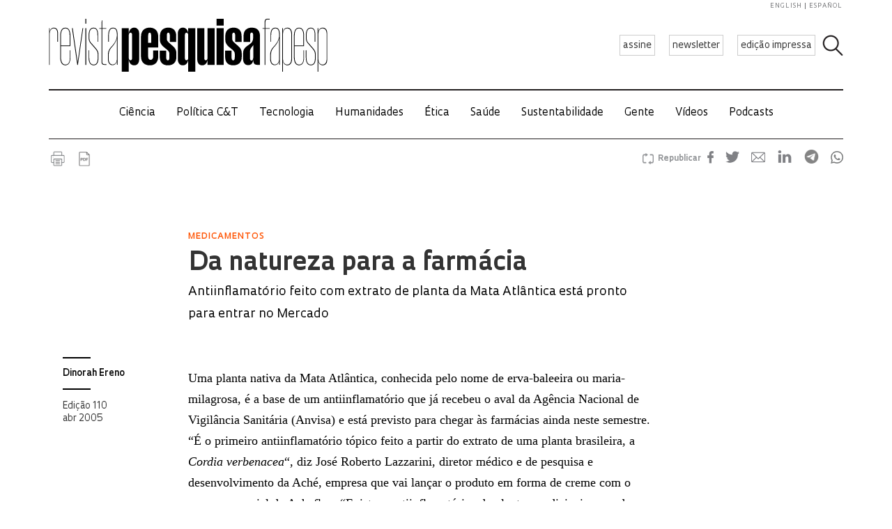

--- FILE ---
content_type: text/html; charset=UTF-8
request_url: https://revistapesquisa.fapesp.br/wp-content/themes/revista-pesquisa-fapesp-tema/related-box.php?id=36176&lang=pt-br
body_size: 20909
content:
<!DOCTYPE html>
<html xmlns="http://www.w3.org/1999/xhtml" lang="pt-br">
<head>
  <link rel="profile" href="http://gmpg.org/xfn/11" />
  <meta http-equiv="Content-Type" content="text/html; charset=UTF-8" />
  <META NAME="ROBOTS" CONTENT="NOINDEX, NOFOLLOW">
  <base target="_parent">
  <meta name='robots' content='max-image-preview:large' />
<link rel='dns-prefetch' href='//www.googletagmanager.com' />
		<!-- This site uses the Google Analytics by ExactMetrics plugin v8.11.1 - Using Analytics tracking - https://www.exactmetrics.com/ -->
							<script src="//www.googletagmanager.com/gtag/js?id=G-7NR41KQ9V7"  data-cfasync="false" data-wpfc-render="false" type="text/javascript" async></script>
			<script data-cfasync="false" data-wpfc-render="false" type="text/javascript">
				var em_version = '8.11.1';
				var em_track_user = true;
				var em_no_track_reason = '';
								var ExactMetricsDefaultLocations = {"page_location":"https:\/\/revistapesquisa.fapesp.br\/?id=36176&lang=pt-br","page_referrer":"https:\/\/revistapesquisa.fapesp.br\/da-natureza-para-a-farmacia\/"};
								if ( typeof ExactMetricsPrivacyGuardFilter === 'function' ) {
					var ExactMetricsLocations = (typeof ExactMetricsExcludeQuery === 'object') ? ExactMetricsPrivacyGuardFilter( ExactMetricsExcludeQuery ) : ExactMetricsPrivacyGuardFilter( ExactMetricsDefaultLocations );
				} else {
					var ExactMetricsLocations = (typeof ExactMetricsExcludeQuery === 'object') ? ExactMetricsExcludeQuery : ExactMetricsDefaultLocations;
				}

								var disableStrs = [
										'ga-disable-G-7NR41KQ9V7',
									];

				/* Function to detect opted out users */
				function __gtagTrackerIsOptedOut() {
					for (var index = 0; index < disableStrs.length; index++) {
						if (document.cookie.indexOf(disableStrs[index] + '=true') > -1) {
							return true;
						}
					}

					return false;
				}

				/* Disable tracking if the opt-out cookie exists. */
				if (__gtagTrackerIsOptedOut()) {
					for (var index = 0; index < disableStrs.length; index++) {
						window[disableStrs[index]] = true;
					}
				}

				/* Opt-out function */
				function __gtagTrackerOptout() {
					for (var index = 0; index < disableStrs.length; index++) {
						document.cookie = disableStrs[index] + '=true; expires=Thu, 31 Dec 2099 23:59:59 UTC; path=/';
						window[disableStrs[index]] = true;
					}
				}

				if ('undefined' === typeof gaOptout) {
					function gaOptout() {
						__gtagTrackerOptout();
					}
				}
								window.dataLayer = window.dataLayer || [];

				window.ExactMetricsDualTracker = {
					helpers: {},
					trackers: {},
				};
				if (em_track_user) {
					function __gtagDataLayer() {
						dataLayer.push(arguments);
					}

					function __gtagTracker(type, name, parameters) {
						if (!parameters) {
							parameters = {};
						}

						if (parameters.send_to) {
							__gtagDataLayer.apply(null, arguments);
							return;
						}

						if (type === 'event') {
														parameters.send_to = exactmetrics_frontend.v4_id;
							var hookName = name;
							if (typeof parameters['event_category'] !== 'undefined') {
								hookName = parameters['event_category'] + ':' + name;
							}

							if (typeof ExactMetricsDualTracker.trackers[hookName] !== 'undefined') {
								ExactMetricsDualTracker.trackers[hookName](parameters);
							} else {
								__gtagDataLayer('event', name, parameters);
							}
							
						} else {
							__gtagDataLayer.apply(null, arguments);
						}
					}

					__gtagTracker('js', new Date());
					__gtagTracker('set', {
						'developer_id.dNDMyYj': true,
											});
					if ( ExactMetricsLocations.page_location ) {
						__gtagTracker('set', ExactMetricsLocations);
					}
										__gtagTracker('config', 'G-7NR41KQ9V7', {"forceSSL":"true"} );
										window.gtag = __gtagTracker;										(function () {
						/* https://developers.google.com/analytics/devguides/collection/analyticsjs/ */
						/* ga and __gaTracker compatibility shim. */
						var noopfn = function () {
							return null;
						};
						var newtracker = function () {
							return new Tracker();
						};
						var Tracker = function () {
							return null;
						};
						var p = Tracker.prototype;
						p.get = noopfn;
						p.set = noopfn;
						p.send = function () {
							var args = Array.prototype.slice.call(arguments);
							args.unshift('send');
							__gaTracker.apply(null, args);
						};
						var __gaTracker = function () {
							var len = arguments.length;
							if (len === 0) {
								return;
							}
							var f = arguments[len - 1];
							if (typeof f !== 'object' || f === null || typeof f.hitCallback !== 'function') {
								if ('send' === arguments[0]) {
									var hitConverted, hitObject = false, action;
									if ('event' === arguments[1]) {
										if ('undefined' !== typeof arguments[3]) {
											hitObject = {
												'eventAction': arguments[3],
												'eventCategory': arguments[2],
												'eventLabel': arguments[4],
												'value': arguments[5] ? arguments[5] : 1,
											}
										}
									}
									if ('pageview' === arguments[1]) {
										if ('undefined' !== typeof arguments[2]) {
											hitObject = {
												'eventAction': 'page_view',
												'page_path': arguments[2],
											}
										}
									}
									if (typeof arguments[2] === 'object') {
										hitObject = arguments[2];
									}
									if (typeof arguments[5] === 'object') {
										Object.assign(hitObject, arguments[5]);
									}
									if ('undefined' !== typeof arguments[1].hitType) {
										hitObject = arguments[1];
										if ('pageview' === hitObject.hitType) {
											hitObject.eventAction = 'page_view';
										}
									}
									if (hitObject) {
										action = 'timing' === arguments[1].hitType ? 'timing_complete' : hitObject.eventAction;
										hitConverted = mapArgs(hitObject);
										__gtagTracker('event', action, hitConverted);
									}
								}
								return;
							}

							function mapArgs(args) {
								var arg, hit = {};
								var gaMap = {
									'eventCategory': 'event_category',
									'eventAction': 'event_action',
									'eventLabel': 'event_label',
									'eventValue': 'event_value',
									'nonInteraction': 'non_interaction',
									'timingCategory': 'event_category',
									'timingVar': 'name',
									'timingValue': 'value',
									'timingLabel': 'event_label',
									'page': 'page_path',
									'location': 'page_location',
									'title': 'page_title',
									'referrer' : 'page_referrer',
								};
								for (arg in args) {
																		if (!(!args.hasOwnProperty(arg) || !gaMap.hasOwnProperty(arg))) {
										hit[gaMap[arg]] = args[arg];
									} else {
										hit[arg] = args[arg];
									}
								}
								return hit;
							}

							try {
								f.hitCallback();
							} catch (ex) {
							}
						};
						__gaTracker.create = newtracker;
						__gaTracker.getByName = newtracker;
						__gaTracker.getAll = function () {
							return [];
						};
						__gaTracker.remove = noopfn;
						__gaTracker.loaded = true;
						window['__gaTracker'] = __gaTracker;
					})();
									} else {
										console.log("");
					(function () {
						function __gtagTracker() {
							return null;
						}

						window['__gtagTracker'] = __gtagTracker;
						window['gtag'] = __gtagTracker;
					})();
									}
			</script>
							<!-- / Google Analytics by ExactMetrics -->
		<style id='wp-img-auto-sizes-contain-inline-css' type='text/css'>
img:is([sizes=auto i],[sizes^="auto," i]){contain-intrinsic-size:3000px 1500px}
/*# sourceURL=wp-img-auto-sizes-contain-inline-css */
</style>
<link rel='stylesheet' id='wp-block-library-css' href='https://revistapesquisa.fapesp.br/wp-includes/css/dist/block-library/style.min.css?ver=6.9' media='all' />
<style id='classic-theme-styles-inline-css' type='text/css'>
/*! This file is auto-generated */
.wp-block-button__link{color:#fff;background-color:#32373c;border-radius:9999px;box-shadow:none;text-decoration:none;padding:calc(.667em + 2px) calc(1.333em + 2px);font-size:1.125em}.wp-block-file__button{background:#32373c;color:#fff;text-decoration:none}
/*# sourceURL=/wp-includes/css/classic-themes.min.css */
</style>
<link rel='stylesheet' id='responsive-lightbox-prettyphoto-css' href='https://revistapesquisa.fapesp.br/wp-content/plugins/responsive-lightbox/assets/prettyphoto/prettyPhoto.min.css?ver=3.1.6' media='all' />
<link rel='stylesheet' id='revistalinks-css' href='https://revistapesquisa.fapesp.br/wp-content/plugins/revista-links/revista-links.css?ver=6.9' media='all' />
<link rel='stylesheet' id='revistaplayer-css' href='https://revistapesquisa.fapesp.br/wp-content/plugins/revista-player/revista-player.css?ver=6.9' media='all' />
<link rel='stylesheet' id='wpml-legacy-horizontal-list-0-css' href='https://revistapesquisa.fapesp.br/wp-content/plugins/sitepress-multilingual-cms/templates/language-switchers/legacy-list-horizontal/style.min.css?ver=1' media='all' />
<link rel='stylesheet' id='html5blank-css' href='https://revistapesquisa.fapesp.br/wp-content/themes/revista-pesquisa-fapesp-tema/style.css?ver=1.0' media='all' />
<link rel='stylesheet' id='normalize-css' href='https://revistapesquisa.fapesp.br/wp-content/themes/revista-pesquisa-fapesp-tema/normalize.css?ver=1.0' media='all' />
<link rel='stylesheet' id='style-theme-css' href='https://revistapesquisa.fapesp.br/wp-content/themes/revista-pesquisa-fapesp-tema/css/style.css' media='all' />
<link rel='stylesheet' id='child-style-css' href='https://revistapesquisa.fapesp.br/wp-content/themes/revista-pesquisa-fapesp-tema/style.css?ver=1.0' media='all' />
<style id='child-style-inline-css' type='text/css'>
.single .post-thumbnail,
.single .featured-media {
  position: relative;
  width: 100%;
  aspect-ratio: 16 / 9; /* mantém proporção */
  overflow: hidden;
}

.single .post-thumbnail img,
.single .featured-media img {
  width: 100%;
  height: 100%;
  object-fit: cover; /* mantém corte artístico */
  object-position: center center;
  display: block;
}

.single .post-thumbnail img,
.single .featured-media img,
.single .post-thumbnail,
.single .featured-media {
  height: auto !important;
  min-height: unset !important;
}

@media (max-width: 768px) {
  .single .post-thumbnail,
  .single .featured-media {
    aspect-ratio: 16 / 9;
  }
}
/*# sourceURL=child-style-inline-css */
</style>
<script type="text/javascript" src="https://revistapesquisa.fapesp.br/wp-includes/js/jquery/jquery.min.js?ver=3.7.1" id="jquery-core-js"></script>
<script type="text/javascript" src="https://revistapesquisa.fapesp.br/wp-includes/js/jquery/jquery-migrate.min.js?ver=3.4.1" id="jquery-migrate-js"></script>
<script type="text/javascript" src="https://revistapesquisa.fapesp.br/wp-content/plugins/responsive-lightbox/assets/prettyphoto/jquery.prettyPhoto.min.js?ver=3.1.6" id="responsive-lightbox-prettyphoto-js"></script>
<script type="text/javascript" src="https://revistapesquisa.fapesp.br/wp-includes/js/underscore.min.js?ver=1.13.7" id="underscore-js"></script>
<script type="text/javascript" src="https://revistapesquisa.fapesp.br/wp-content/plugins/responsive-lightbox/assets/infinitescroll/infinite-scroll.pkgd.min.js?ver=4.0.1" id="responsive-lightbox-infinite-scroll-js"></script>
<script type="text/javascript" id="responsive-lightbox-js-before">
/* <![CDATA[ */
var rlArgs = {"script":"prettyphoto","selector":"prettyPhoto","customEvents":"tap","activeGalleries":false,"animationSpeed":"normal","slideshow":false,"slideshowDelay":5000,"slideshowAutoplay":false,"opacity":"0.75","showTitle":true,"allowResize":true,"allowExpand":false,"width":640,"height":480,"separator":"\/","theme":"pp_default","horizontalPadding":100,"hideFlash":false,"wmode":"opaque","videoAutoplay":false,"modal":false,"deeplinking":false,"overlayGallery":false,"keyboardShortcuts":true,"social":false,"woocommerce_gallery":false,"ajaxurl":"https:\/\/revistapesquisa.fapesp.br\/wp-admin\/admin-ajax.php","nonce":"59278e28f3","preview":false,"postId":0,"scriptExtension":false};

//# sourceURL=responsive-lightbox-js-before
/* ]]> */
</script>
<script type="text/javascript" src="https://revistapesquisa.fapesp.br/wp-content/plugins/responsive-lightbox/js/front.js?ver=2.5.5" id="responsive-lightbox-js"></script>
<script type="text/javascript" src="https://revistapesquisa.fapesp.br/wp-content/plugins/revista-anuncmanager/js/manager.js?ver=6.9" id="revista_admanager-js-js"></script>
<script type="text/javascript" src="https://revistapesquisa.fapesp.br/wp-content/themes/revista-pesquisa-fapesp-tema/js/lib/conditionizr-4.3.0.min.js?ver=4.3.0" id="conditionizr-js"></script>
<script type="text/javascript" src="https://revistapesquisa.fapesp.br/wp-content/themes/revista-pesquisa-fapesp-tema/js/lib/modernizr-2.7.1.min.js?ver=2.7.1" id="modernizr-js"></script>
<script type="text/javascript" src="https://revistapesquisa.fapesp.br/wp-content/themes/revista-pesquisa-fapesp-tema/js/jquery.dotdotdot.js?ver=6.9" id="dotdotdot-js"></script>
<script type="text/javascript" src="https://revistapesquisa.fapesp.br/wp-content/themes/revista-pesquisa-fapesp-tema/js/scripts.js?ver=6.9" id="general-js"></script>
<link rel="https://api.w.org/" href="https://revistapesquisa.fapesp.br/wp-json/" /><meta name="generator" content="WPML ver:4.8.6 stt:1,4,44,2;" />
<meta name="generator" content="Site Kit by Google 1.168.0" /><link rel="icon" href="https://revistapesquisa.fapesp.br/wp-content/uploads/2024/10/cropped-icone-site-abas-32x32.png" sizes="32x32" />
<link rel="icon" href="https://revistapesquisa.fapesp.br/wp-content/uploads/2024/10/cropped-icone-site-abas-192x192.png" sizes="192x192" />
<link rel="apple-touch-icon" href="https://revistapesquisa.fapesp.br/wp-content/uploads/2024/10/cropped-icone-site-abas-180x180.png" />
<meta name="msapplication-TileImage" content="https://revistapesquisa.fapesp.br/wp-content/uploads/2024/10/cropped-icone-site-abas-270x270.png" />
  <script type="text/javascript">
  var postHeight = function() {
    window.parent.postMessage('iframe-height:' + jQuery(document.body).height(), '*');
  };
  jQuery(window).on('load', postHeight).on('resize', postHeight);

  </script>
</head>
<body>
  <div class="materias-relacionadas">
  <h2>Matérias relacionadas</h2>
    	<div class="col">
      <h3>Ecologia</h3>
      <a href="https://revistapesquisa.fapesp.br/pesquisa-aponta-preferencia-de-mosquitos-da-mata-atlantica-por-sangue-humano/" title="Pesquisa aponta prefer&ecirc;ncia de mosquitos da Mata Atl&acirc;ntica por sangue humano">
          <img width="356" height="227" class="image-col" src="/wp-content/thumbs/4bffc7322507cd4b29ded43b4c7b2e0bcfc84b40_356-227cropped.jpg" />      </a>
          <p>
              <a href="https://revistapesquisa.fapesp.br/pesquisa-aponta-preferencia-de-mosquitos-da-mata-atlantica-por-sangue-humano/" title="Pesquisa aponta prefer&ecirc;ncia de mosquitos da Mata Atl&acirc;ntica por sangue humano">
                  Pesquisa aponta preferência de mosquitos da Mata Atlântica por sangue humano              </a>
      <span class="autor">
        Por <a href="https://revistapesquisa.fapesp.br/autor/leticia-naisa/" title="Posts por Letícia Naísa" class="author url fn" rel="author">Letícia Naísa</a>    </span>
          </p>
      </a>
  </div>
    	<div class="col">
      <h3>Ensino superior</h3>
      <a href="https://revistapesquisa.fapesp.br/novos-reitor-e-vice-reitora-da-usp-tomam-posse/" title="Novos reitor e vice-reitora da USP tomam posse">
          <img width="356" height="227" class="image-col" src="/wp-content/thumbs/ae0dcb3064ee0c050a7f835e65b9f349058af505_356-227cropped.jpg" />      </a>
          <p>
              <a href="https://revistapesquisa.fapesp.br/novos-reitor-e-vice-reitora-da-usp-tomam-posse/" title="Novos reitor e vice-reitora da USP tomam posse">
                  Novos reitor e vice-reitora da USP tomam posse              </a>
      <span class="autor">
        Por <a href="https://revistapesquisa.fapesp.br/autor/redacao/" title="Posts por Redação" class="author url fn" rel="author">Redação</a>    </span>
          </p>
      </a>
  </div>
    	<div class="col">
      <h3>PODCAST</h3>
      <a href="https://revistapesquisa.fapesp.br/aline-ghilardi-2/" title="Aline Ghilardi">
          <img width="356" height="227" class="image-col" src="/wp-content/thumbs/62cd68e121bfa7d74be5bdc581e0a402c9e7fe3e_356-227cropped.jpg" />      </a>
          <p>
              <a href="https://revistapesquisa.fapesp.br/aline-ghilardi-2/" title="Aline Ghilardi">
                  Aline Ghilardi              </a>
      <span class="autor">
        Por <a href="https://revistapesquisa.fapesp.br/autor/pesquisa/" title="Posts por Pesquisa Brasil" class="author url fn" rel="author">Pesquisa Brasil</a>    </span>
          </p>
      </a>
  </div>
        <h2>
          <a href="https://revistapesquisa.fapesp.br/category/impressa/tecnologia/">
              Mais conteúdo em Tecnologia          </a>
      </h2>
                <div class="col">
                <h3>Zootecnia</h3>
                <a href="https://revistapesquisa.fapesp.br/pesquisadores-e-produtores-se-mobilizam-para-evitar-a-extincao-de-jumentos/" title="Pesquisadores e produtores se mobilizam para evitar a extin&ccedil;&atilde;o de jumentos">
                    <img width="356" height="227" class="image-col" src="/wp-content/thumbs/5357b3d2c62a02423013e686a3065068ded54b6a_356-227cropped.jpg" />                </a>
                    <p>
                        <a href="https://revistapesquisa.fapesp.br/pesquisadores-e-produtores-se-mobilizam-para-evitar-a-extincao-de-jumentos/" title="Pesquisadores e produtores se mobilizam para evitar a extin&ccedil;&atilde;o de jumentos">
                            Pesquisadores e produtores se mobilizam para evitar a extinção de jumentos                        </a>
                <span class="autor">
        Por <a href="https://revistapesquisa.fapesp.br/autor/mariana-ceci/" title="Posts por Mariana Ceci" class="author url fn" rel="author">Mariana Ceci</a>    </span>
                    </p>
                </a>
            </div>
                <div class="col">
                <h3>Empreendedorismo</h3>
                <a href="https://revistapesquisa.fapesp.br/startups-deep-techs-do-brasil-conseguem-menos-financiamento-do-que-as-do-chile-e-da-argentina/" title="&lt;em&gt;Deep techs&lt;/em&gt; do Brasil conseguem menos financiamento do que as do Chile e da Argentina">
                    <img width="356" height="227" class="image-col" src="/wp-content/thumbs/09fa40d9bbb7dfa8c397c3d6f8ef6399c100d6ed_356-227cropped.jpg" />                </a>
                    <p>
                        <a href="https://revistapesquisa.fapesp.br/startups-deep-techs-do-brasil-conseguem-menos-financiamento-do-que-as-do-chile-e-da-argentina/" title="&lt;em&gt;Deep techs&lt;/em&gt; do Brasil conseguem menos financiamento do que as do Chile e da Argentina">
                            <em>Deep techs</em> do Brasil conseguem menos financiamento do que as do Chile e da Argentina                        </a>
                <span class="autor">
        Por <a href="https://revistapesquisa.fapesp.br/autor/fabricio/" title="Posts por Fabrício Marques" class="author url fn" rel="author">Fabrício Marques</a>    </span>
                    </p>
                </a>
            </div>
                <div class="col">
                <h3>Empreendedorismo</h3>
                <a href="https://revistapesquisa.fapesp.br/os-desafios-das-startups-brasileiras-para-conquistar-o-mercado-internacional/" title="Os desafios das startups brasileiras para conquistar o mercado internacional">
                    <img width="356" height="227" class="image-col" src="/wp-content/thumbs/6cab7609861d3850e45bcdefb07c11e142901444_356-227cropped.jpg" />                </a>
                    <p>
                        <a href="https://revistapesquisa.fapesp.br/os-desafios-das-startups-brasileiras-para-conquistar-o-mercado-internacional/" title="Os desafios das startups brasileiras para conquistar o mercado internacional">
                            Os desafios das startups brasileiras para conquistar o mercado internacional                        </a>
                <span class="autor">
        Por <a href="https://revistapesquisa.fapesp.br/autor/vasconcelos/" title="Posts por Yuri Vasconcelos, de Aveiro (Portugal)," class="author url fn" rel="author">Yuri Vasconcelos, de Aveiro (Portugal),</a> e <a href="https://revistapesquisa.fapesp.br/autor/cfiora/" title="Posts por Carlos Fioravanti, de São Paulo" class="author url fn" rel="author">Carlos Fioravanti, de São Paulo</a>    </span>
                    </p>
                </a>
            </div>
    </div>
</body>
</html>
